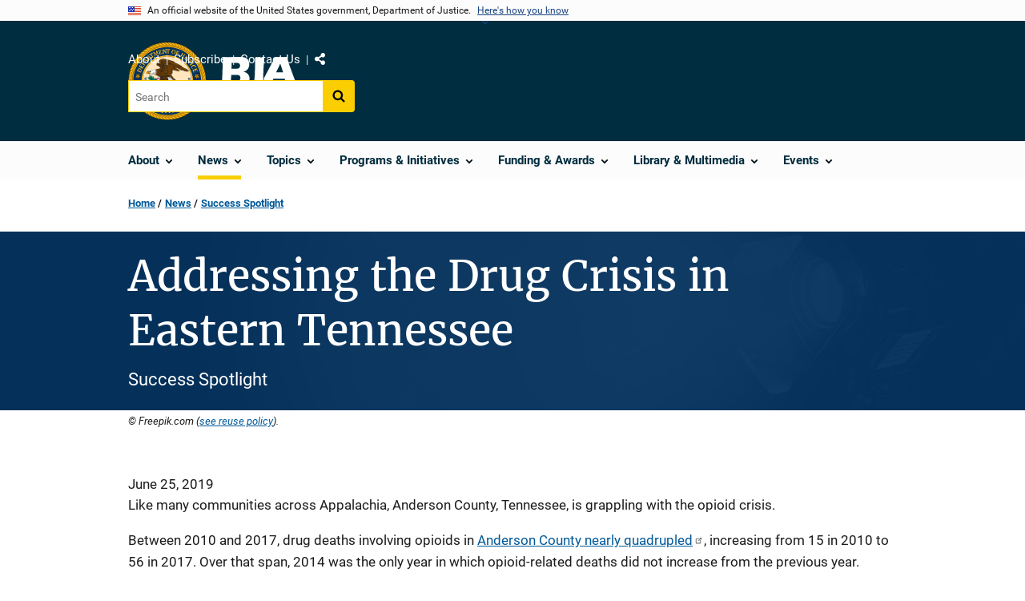

--- FILE ---
content_type: text/html; charset=UTF-8
request_url: https://bja.ojp.gov/news/success-spotlight/addressing-drug-crisis-eastern-tennessee
body_size: 13213
content:
<!DOCTYPE html>
<html lang="en" dir="ltr" prefix="og: https://ogp.me/ns#">
  <head>
    <meta charset="utf-8" />
<link rel="preload" href="/themes/custom/ojp/assets/fonts/roboto/Roboto-Regular.woff2" as="font" type="font/woff2" crossorigin="" />
<link rel="preload" href="/themes/custom/ojp/assets/fonts/roboto/Roboto-Bold.woff2" as="font" type="font/woff2" crossorigin="" />
<link rel="preload" href="/themes/custom/ojp/assets/fonts/roboto/Roboto-Italic.woff2" as="font" type="font/woff2" crossorigin="" />
<link rel="preload" href="/themes/custom/ojp/assets/fonts/roboto/Roboto-BlackItalic.woff2" as="font" type="font/woff2" crossorigin="" />
<link rel="preload" href="/themes/custom/ojp/assets/fonts/merriweather/Latin-Merriweather-Regular.woff2" as="font" type="font/woff2" crossorigin="" />
<link rel="preload" href="/themes/custom/ojp/assets/fonts/merriweather/Latin-Merriweather-Bold.woff2" as="font" type="font/woff2" crossorigin="" />
<noscript><style>form.antibot * :not(.antibot-message) { display: none !important; }</style>
</noscript><meta name="description" content="BJA-supported task force leads the fight against drug trafficking in Anderson County, Tennessee." />
<link rel="canonical" href="https://bja.ojp.gov/news/success-spotlight/addressing-drug-crisis-eastern-tennessee" />
<meta name="google" content="4PLVTsyCm3--uca8rMAYrsLAAEJtRBtpZWm-kh9pr0g" />
<meta property="og:site_name" content="Bureau of Justice Assistance" />
<meta property="og:url" content="https://bja.ojp.gov/news/success-spotlight/addressing-drug-crisis-eastern-tennessee" />
<meta property="og:title" content="Addressing the Drug Crisis in Eastern Tennessee | Bureau of Justice Assistance" />
<meta property="og:description" content="BJA-supported task force leads the fight against drug trafficking in Anderson County, Tennessee." />
<meta property="og:image" content="https://bja.ojp.gov/sites/g/files/xyckuh186/files/images/2019-11/feature_og.png" />
<meta name="twitter:card" content="summary_large_image" />
<meta name="twitter:description" content="BJA-supported task force leads the fight against drug trafficking in Anderson County, Tennessee." />
<meta name="twitter:title" content="Addressing the Drug Crisis in Eastern Tennessee | Bureau of Justice Assistance" />
<meta name="twitter:dnt" content="on" />
<meta name="twitter:url" content="https://bja.ojp.gov/news/success-spotlight/addressing-drug-crisis-eastern-tennessee" />
<meta name="twitter:image" content="https://bja.ojp.gov/sites/g/files/xyckuh186/files/images/2019-11/feature_tw.png" />
<meta name="google-site-verification" content="4PLVTsyCm3--uca8rMAYrsLAAEJtRBtpZWm-kh9pr0g" />
<meta name="Generator" content="Drupal 10 (https://www.drupal.org)" />
<meta name="MobileOptimized" content="width" />
<meta name="HandheldFriendly" content="true" />
<meta name="viewport" content="width=device-width, initial-scale=1.0" />
<link rel="icon" href="/themes/custom/ojp/assets/images/ojp/favicon.png" type="image/png" />
<link rel="alternate" hreflang="en" href="https://bja.ojp.gov/news/success-spotlight/addressing-drug-crisis-eastern-tennessee" />

    <title>Addressing the Drug Crisis in Eastern Tennessee | Bureau of Justice Assistance</title>
    <link rel="stylesheet" media="all" href="/sites/g/files/xyckuh186/files/css/css_kuT1yfES13A9N_mNF9IZP5DSrzSxT3UmchuBwDpuj7Q.css?delta=0&amp;language=en&amp;theme=ojp&amp;include=[base64]" />
<link rel="stylesheet" media="all" href="/sites/g/files/xyckuh186/files/css/css_KGXZoaaBnyYBZifiPSCMCqvud9DyTlcu_0vzjEmYNlg.css?delta=1&amp;language=en&amp;theme=ojp&amp;include=[base64]" />
<link rel="stylesheet" media="all" href="/sites/g/files/xyckuh186/files/css/css_LfynxeCZlW-DboCHfAIDOLEuFLx9-vU3dy8bgZAV5-Q.css?delta=2&amp;language=en&amp;theme=ojp&amp;include=[base64]" />
<link rel="stylesheet" media="print" href="/sites/g/files/xyckuh186/files/css/css_zxEGTDXeP9ngdNso24-Bomoquys4mkHkVPDlu-SLlg8.css?delta=3&amp;language=en&amp;theme=ojp&amp;include=[base64]" />
<link rel="stylesheet" media="all" href="/sites/g/files/xyckuh186/files/css/css_s4eEvlRa5dkdSacOR9TH0Fv8CCQRH8liVJRAE0GU-Pk.css?delta=4&amp;language=en&amp;theme=ojp&amp;include=[base64]" />

    
  </head>
  <body class="page-with-hero path-node page-node-type-page">
        <a href="#main-content" class="visually-hidden focusable skip-link">
      Skip to main content
    </a>
    <noscript><iframe src="https://www.googletagmanager.com/ns.html?id=GTM-T33PKX2"
                  height="0" width="0" style="display:none;visibility:hidden"></iframe></noscript>

      <div class="dialog-off-canvas-main-canvas" data-off-canvas-main-canvas>
      <section class="usa-banner" aria-label="Official government website">

    <div class="usa-accordion">
  <header class="usa-banner__header">
    <div class="usa-banner__inner">
      <div class="grid-col-auto">
        <img class="usa-banner__header-flag" src="/themes/custom/ojp/assets/images/us_flag_small.png" alt="U.S. flag">
      </div>
      <div class="grid-col-fill tablet:grid-col-auto">
        <p class="usa-banner__header-text">An official website of the United States government, Department of Justice.</p>
        <p class="usa-banner__header-action" aria-hidden="true">Here's how you know</p>
      </div>
      <button class="usa-accordion__button usa-banner__button"
              aria-expanded="false" aria-controls="gov-banner">
        <span class="usa-banner__button-text">Here's how you know</span>
      </button>
    </div>
  </header>
  <div class="usa-banner__content usa-accordion__content" id="gov-banner" hidden>
    <div class="grid-row grid-gap-lg">
      <div class="usa-banner__guidance tablet:grid-col-6">
        <img class="usa-banner__icon usa-media-block__img" src="/themes/custom/ojp/assets/images/icon-dot-gov.svg" role="img" alt="" aria-hidden="true">
        <div class="usa-media-block__body">
          <p>
            <strong>Official websites use .gov</strong>
            <br>
            A <strong>.gov</strong> website belongs to an official government organization in the United States.
          </p>
        </div>
      </div>
      <div class="usa-banner__guidance tablet:grid-col-6">
        <img class="usa-banner__icon usa-media-block__img" src="/themes/custom/ojp/assets/images/icon-https.svg" role="img" alt="" aria-hidden="true">
        <div class="usa-media-block__body">
          <p>
            <strong>Secure .gov websites use HTTPS</strong>
            <br>
            A <strong>lock</strong> (
            <span class="icon-lock"><svg xmlns="http://www.w3.org/2000/svg" width="52" height="64" viewBox="0 0 52 64" class="usa-banner__lock-image" role="img" aria-labelledby="banner-lock-title-default banner-lock-description-default" focusable="false"><title id="banner-lock-title-default">Lock</title><desc id="banner-lock-description-default">A locked padlock</desc><path fill="#000000" fill-rule="evenodd" d="M26 0c10.493 0 19 8.507 19 19v9h3a4 4 0 0 1 4 4v28a4 4 0 0 1-4 4H4a4 4 0 0 1-4-4V32a4 4 0 0 1 4-4h3v-9C7 8.507 15.507 0 26 0zm0 8c-5.979 0-10.843 4.77-10.996 10.712L15 19v9h22v-9c0-6.075-4.925-11-11-11z"/></svg></span>
            ) or <strong>https://</strong> means you’ve safely connected to the .gov website. Share sensitive information only on official, secure websites.          </p>
        </div>
      </div>
    </div>
  </div>
</div>


    
  </section>

  <header class="usa-header usa-header--extended" id="header">

    
      <div class="usa-navbar">
                <button class="usa-menu-btn usa-button">Menu</button>
                  <div class="region region-header">
    <div class="usa-logo" id="logo">
      <div class="ojp-seal">
      <a href="https://www.ojp.gov" accesskey="1" title="Office of Justice Programs" aria-label="Office of Justice Programs">
                <img src="/themes/custom/ojp/assets/images/ojp/OJP-seal.svg" alt="Office of Justice Programs seal" height="98" width="98" />
              </a>
    </div>
        <div class="ojp-office-logo">
      <a href="/" accesskey="2" title="Home" aria-label="Home">
        <img src="/sites/g/files/xyckuh186/files/2022-02/BJA_logo_all_white_2022.svg?v=1" alt="Home" />
      </a>
    </div>
  </div>

  </div>

      </div>

      <div class="usa-overlay"></div>
        <nav class="usa-nav" aria-label="site navigation">
          <div class="usa-nav__inner">

            <button class="usa-nav__close">
              <img src="/themes/custom/ojp/assets/images/close-white.svg" alt="close" />
            </button>

            
            
                                              <div class="region region-primary-menu">
    


  
  
          <ul class="usa-nav__primary usa-accordion" aria-label="primary navigation">
    
          <li class="usa-nav__primary-item" >

                  <button class="usa-accordion__button usa-nav__link" aria-expanded="false" aria-controls="extended-nav-section-1">
            <span>About</span>
          </button>
        
                    
  
          <ul id="extended-nav-section-1" class="usa-nav__submenu" hidden>

            <li class="usa-nav__submenu-item">
        <a href="/about">
          <span>About</span>
        </a>
      </li>
      
    
          <li class="usa-nav__submenu-item">

        
                  <a href="/contact-us" class="link">
            <span class="">Contact Us</span>
          </a>
        
      </li>
          <li class="usa-nav__submenu-item">

        
                  <a href="/about/staff" class="link">
            <span class="">Staff List</span>
          </a>
        
      </li>
        </ul>
  
        
      </li>
          <li class="usa-nav__primary-item" >

                  <button class="usa-accordion__button usa-nav__link usa-current" aria-expanded="false" aria-controls="extended-nav-section-2">
            <span>News</span>
          </button>
        
                    
  
          <ul id="extended-nav-section-2" class="usa-nav__submenu" hidden>

            <li class="usa-nav__submenu-item">
        <a href="/news">
          <span>News</span>
        </a>
      </li>
      
    
          <li class="usa-nav__submenu-item">

        
                  <a href="/news/announcements" class="link">
            <span class="">Announcements</span>
          </a>
        
      </li>
          <li class="usa-nav__submenu-item">

        
                  <a href="/news/blog" class="link">
            <span class="">Blog Posts</span>
          </a>
        
      </li>
          <li class="usa-nav__submenu-item">

        
                  <a href="/news/feature-stories" class="link">
            <span class="">Feature Stories</span>
          </a>
        
      </li>
          <li class="usa-nav__submenu-item">

        
                  <a href="/podcast" class="link">
            <span class="">Justice Today Podcast</span>
          </a>
        
      </li>
          <li class="usa-nav__submenu-item">

        
                  <a href="https://www.ojp.gov/news/for-media" class="link">
            <span class="">Media Inquiries</span>
          </a>
        
      </li>
          <li class="usa-nav__submenu-item">

        
                  <a href="/news/press-releases" class="link">
            <span class="">Press Releases</span>
          </a>
        
      </li>
          <li class="usa-nav__submenu-item">

        
                  <a href="/news/success-spotlight" class="link usa-current">
            <span class=" usa-current-border">Success Spotlight</span>
          </a>
        
      </li>
        </ul>
  
        
      </li>
          <li class="usa-nav__primary-item" >

                  <button class="usa-accordion__button usa-nav__link" aria-expanded="false" aria-controls="extended-nav-section-3">
            <span>Topics</span>
          </button>
        
                    
  
          <ul id="extended-nav-section-3" class="usa-nav__submenu" hidden>

            <li class="usa-nav__submenu-item">
        <a href="/topics">
          <span>Topics</span>
        </a>
      </li>
      
    
          <li class="usa-nav__submenu-item">

        
                  <a href="/topics/corrections" class="link">
            <span class="">Corrections &amp; Reentry</span>
          </a>
        
      </li>
          <li class="usa-nav__submenu-item">

        
                  <a href="/topics/courts" class="link">
            <span class="">Courts</span>
          </a>
        
      </li>
          <li class="usa-nav__submenu-item">

        
                  <a href="/topics/drugs-substance-use" class="link">
            <span class="">Drugs &amp; Substance Use</span>
          </a>
        
      </li>
          <li class="usa-nav__submenu-item">

        
                  <a href="/topics/forensic-sciences" class="link">
            <span class="">Forensic Sciences</span>
          </a>
        
      </li>
          <li class="usa-nav__submenu-item">

        
                  <a href="/topics/hate-crime" class="link">
            <span class="">Hate Crime</span>
          </a>
        
      </li>
          <li class="usa-nav__submenu-item">

        
                  <a href="/topics/law-enforcement" class="link">
            <span class="">Law Enforcement</span>
          </a>
        
      </li>
          <li class="usa-nav__submenu-item">

        
                  <a href="/topics/mental-health" class="link">
            <span class="">Mental Health</span>
          </a>
        
      </li>
          <li class="usa-nav__submenu-item">

        
                  <a href="/topics/tribal-justice" class="link">
            <span class="">Tribal Justice</span>
          </a>
        
      </li>
          <li class="usa-nav__submenu-item">

        
                  <a href="/topics/violent-crime" class="link">
            <span class="">Violent Crime</span>
          </a>
        
      </li>
        </ul>
  
        
      </li>
          <li class="usa-nav__primary-item" >

                  <button class="usa-accordion__button usa-nav__link" aria-expanded="false" aria-controls="extended-nav-section-4">
            <span>Programs &amp; Initiatives</span>
          </button>
        
                    
  
          <ul id="extended-nav-section-4" class="usa-nav__submenu" hidden>

            <li class="usa-nav__submenu-item">
        <a href="/programs-initiatives">
          <span>Programs &amp; Initiatives</span>
        </a>
      </li>
      
    
          <li class="usa-nav__submenu-item">

        
                  <a href="/program/list" class="link">
            <span class="">List of Programs</span>
          </a>
        
      </li>
          <li class="usa-nav__submenu-item">

        
                  <a href="/program/recognizing-bravery-sacrifice" class="link">
            <span class="">Recognizing Bravery &amp; Sacrifice</span>
          </a>
        
      </li>
          <li class="usa-nav__submenu-item">

        
                  <a href="/toolkits" class="link">
            <span class="">Toolkits</span>
          </a>
        
      </li>
          <li class="usa-nav__submenu-item">

        
                  <a href="/training-technical-assistance" class="link">
            <span class="">Training &amp; Technical Assistance</span>
          </a>
        
      </li>
          <li class="usa-nav__submenu-item">

        
                  <a href="/program/it" class="link">
            <span class="">Justice Information Sharing</span>
          </a>
        
      </li>
          <li class="usa-nav__submenu-item">

        
                  <a href="/program/psob" class="link">
            <span class="">Public Safety Officers&#039; Benefits Program</span>
          </a>
        
      </li>
        </ul>
  
        
      </li>
          <li class="usa-nav__primary-item" >

                  <button class="usa-accordion__button usa-nav__link" aria-expanded="false" aria-controls="extended-nav-section-5">
            <span>Funding &amp; Awards</span>
          </button>
        
                    
  
          <ul id="extended-nav-section-5" class="usa-nav__submenu" hidden>

            <li class="usa-nav__submenu-item">
        <a href="/funding">
          <span>Funding &amp; Awards</span>
        </a>
      </li>
      
    
          <li class="usa-nav__submenu-item">

        
                  <a href="/funding/current" class="link">
            <span class="">Available Funding</span>
          </a>
        
      </li>
          <li class="usa-nav__submenu-item">

        
                  <a href="/funding/expired" class="link">
            <span class="">Past Funding</span>
          </a>
        
      </li>
          <li class="usa-nav__submenu-item">

        
                  <a href="/funding/peer-review" class="link">
            <span class="">Peer Review</span>
          </a>
        
      </li>
          <li class="usa-nav__submenu-item">

        
                  <a href="/funding/performance-measures/overview" class="link">
            <span class="">Performance Measures</span>
          </a>
        
      </li>
          <li class="usa-nav__submenu-item">

        
                  <a href="/funding/nepa-guidance" class="link">
            <span class="">NEPA Guidance</span>
          </a>
        
      </li>
          <li class="usa-nav__submenu-item">

        
                  <a href="/funding/real-property" class="link">
            <span class="">Real Property Reporting</span>
          </a>
        
      </li>
          <li class="usa-nav__submenu-item">

        
                  <a href="/funding/uas" class="link">
            <span class="">Unmanned Aircraft Systems</span>
          </a>
        
      </li>
        </ul>
  
        
      </li>
          <li class="usa-nav__primary-item" >

                  <button class="usa-accordion__button usa-nav__link" aria-expanded="false" aria-controls="extended-nav-section-6">
            <span>Library &amp; Multimedia</span>
          </button>
        
                    
  
          <ul id="extended-nav-section-6" class="usa-nav__submenu" hidden>

            <li class="usa-nav__submenu-item">
        <a href="/library">
          <span>Library &amp; Multimedia</span>
        </a>
      </li>
      
    
          <li class="usa-nav__submenu-item">

        
                  <a href="/library/publications/list" class="link">
            <span class="">Publications</span>
          </a>
        
      </li>
          <li class="usa-nav__submenu-item">

        
                  <a href="/library/multimedia/list" class="link">
            <span class="">Multimedia</span>
          </a>
        
      </li>
          <li class="usa-nav__submenu-item">

        
                  <a href="/library/communications-guidance" class="link">
            <span class="">Communications Guidance</span>
          </a>
        
      </li>
        </ul>
  
        
      </li>
          <li class="usa-nav__primary-item" >

                  <button class="usa-accordion__button usa-nav__link" aria-expanded="false" aria-controls="extended-nav-section-7">
            <span>Events</span>
          </button>
        
                    
  
          <ul id="extended-nav-section-7" class="usa-nav__submenu" hidden>

            <li class="usa-nav__submenu-item">
        <a href="/events">
          <span>Events</span>
        </a>
      </li>
      
    
          <li class="usa-nav__submenu-item">

        
                  <a href="/events/upcoming" class="link">
            <span class="">Upcoming Events</span>
          </a>
        
      </li>
          <li class="usa-nav__submenu-item">

        
                  <a href="/events/on-demand" class="link">
            <span class="">On-Demand Events</span>
          </a>
        
      </li>
          <li class="usa-nav__submenu-item">

        
                  <a href="/events/funding-webinars" class="link">
            <span class="">Funding Webinars</span>
          </a>
        
      </li>
        </ul>
  
        
      </li>
        </ul>
  



  </div>

                            
                              <div class="default">
                    <div class="region region-secondary-menu">
    <div class="usa-nav__secondary">
      <ul class="usa-nav__secondary-links">

          <li class="usa-nav__secondary-item">
        <a href="/about">
          About
        </a>
      </li>
          <li class="usa-nav__secondary-item">
        <a href="/subscribe">
          Subscribe
        </a>
      </li>
          <li class="usa-nav__secondary-item">
        <a href="/contact-us">
          Contact Us
        </a>
      </li>
                  <li class="usa-nav__secondary-item">
        <div class="doj-sharing">
  <button id="doj-sharing-toggle" class="doj-sharing__toggle" tabindex="0" title="Choose a social sharing platform" aria-haspopup="true" aria-controls="doj-sharing-links" aria-expanded="false">Share</button>
<ul id="doj-sharing-links" class="doj-sharing__list" tabindex="0" aria-label="Choose a social sharing platform"><li><a href="https://www.facebook.com/sharer/sharer.php?u=https%3A//bja.ojp.gov/news/success-spotlight/addressing-drug-crisis-eastern-tennessee" title="Share on Facebook" data-event-label="Share on Facebook" target="_blank">Facebook</a></li><li><a href="https://twitter.com/intent/tweet?url=https%3A//bja.ojp.gov/news/success-spotlight/addressing-drug-crisis-eastern-tennessee&amp;text=Addressing%20the%20Drug%20Crisis%20in%20Eastern%20Tennessee" title="Share on X" data-event-label="Share on X" target="_blank">X</a></li><li><a href="https://www.linkedin.com/shareArticle?mini=true&amp;url=https%3A//bja.ojp.gov/news/success-spotlight/addressing-drug-crisis-eastern-tennessee&amp;title=Addressing%20the%20Drug%20Crisis%20in%20Eastern%20Tennessee" title="Share on LinkedIn" data-event-label="Share on LinkedIn" target="_blank">LinkedIn</a></li><li><a href="https://reddit.com/submit?url=https%3A//bja.ojp.gov/news/success-spotlight/addressing-drug-crisis-eastern-tennessee&amp;title=Addressing%20the%20Drug%20Crisis%20in%20Eastern%20Tennessee" title="Share on Reddit" data-event-label="Share on Reddit" target="_blank">Reddit</a></li><li><a href="https://pinterest.com/pin/create/button?url=https%3A//bja.ojp.gov/news/success-spotlight/addressing-drug-crisis-eastern-tennessee&amp;media=https%3A//bja.ojp.gov/sites/g/files/xyckuh186/files/images/2019-11/feature_og.png&amp;description=Addressing%20the%20Drug%20Crisis%20in%20Eastern%20Tennessee" title="Share on Pinterest" data-event-label="Share on Pinterest" target="_blank">Pinterest</a></li><li><a href="/cdn-cgi/l/email-protection#[base64]" title="Share on Email" data-event-label="Share on Email">Email</a></li></ul>
</div>
      </li>
        </ul>
  
</div>

<div id="block-ojp-searchblock" data-block-plugin-id="ojp_search_block" class="block block-ojp-search block-ojp-search-block">
  
    
      
<div class="usa-search usa-search--small">
  <div role="search">
    
<div data-gname="ojp-search" data-queryParameterName="keys" class="gcse-searchbox-only" data-resultsUrl="/search/results">
  
</div>

  </div>
</div>
  </div>

  </div>

                </div>
              
            
          </div>
        </nav>

      
  </header>

  <div class="grid-container">
    <div class="grid-col-fill">
        <div class="region region-breadcrumb">
    <div id="block-ojp-breadcrumbs" data-block-plugin-id="system_breadcrumb_block" class="block block-system block-system-breadcrumb-block">
  
    
       <nav id="system-breadcrumb" aria-label="breadcrumb">
        <ol class="add-list-reset uswds-breadcrumbs uswds-horizontal-list">
                            <li>
                                            <a href="/">Home</a>
                                    </li>
                            <li>
                                            <a href="/news">News</a>
                                    </li>
                            <li>
                                            <a href="/news/success-spotlight">Success Spotlight</a>
                                    </li>
                    </ol>
    </nav>

  </div>

  </div>

    </div>
  </div>

  <section class="clearfix" aria-label="hero">
      <div class="region region-hero">
    <div class="hero hero--background_short hero--primary">
  <div class="hero-container">
        <div class="hero__background_short-container  clearfix">
            <div class="hero__text-container ">
                
        <h1 class="hero__title">Addressing the Drug Crisis in Eastern Tennessee</h1>
        

                          <div class="hero__subtitle">Success Spotlight</div>
        
                                          </div>

                </div>
  </div>

        <div class="hero__background-image" style="background: url(/sites/g/files/xyckuh186/files/styles/hero_background/public/images/2023-10/hero_success-spotlight.png?itok=F8MLwD9n)  no-repeat center center; background-size: cover;">
      <div class="hero__background-image__overlay "></div>
    </div>
  </div>

  <div class="hero__image-credit grid-container">© Freepik.com (<a href="/reuse-policy">see reuse policy</a>).</div>

  </div>

  </section>

<div class="usa-section uswds-middle-section " aria-label="primary content">
  <div class="grid-container ">
    <div class="grid-col-fill">
        <div class="region region-highlighted">
    <div data-drupal-messages-fallback class="hidden"></div>

  </div>


      
    </div>
  </div>

  
  
  <main class="uswds-main-content-wrapper grid-container ">
    <a id="main-content" tabindex="-1"></a>
    <div class = "grid-row grid-gap-2">

      <div class="region-content tablet:grid-col-12">
          <div class="region region-content">
    <div id="block-ojp-content" data-block-plugin-id="system_main_block" class="block block-system block-system-main-block">
  
    
      

<article>

  
    

  
  <div>

    
      
  <div class="layout layout--twocol-section layout--twocol-section--75-25 layout--node-page">
                    <div  class="layout__region layout__region--first">
        <div data-block-plugin-id="extra_field_block:node:page:field_content_archival_notice" class="block--field-content-archival-notice block block-layout-builder block-extra-field-blocknodepagefield-content-archival-notice">
  
    
      
  </div>
<div data-block-plugin-id="field_block:node:page:field_date_published" class="block--field-date-published block block-layout-builder block-field-blocknodepagefield-date-published">
  
    
      
            <div class="field field--name-field-date-published field--type-datetime field--label-hidden field__item"><time datetime="2019-06-25T12:00:00Z" class="datetime">June 25, 2019</time>
</div>
      
  </div>

      </div>
    
      
      </div>

  <div class="layout--node-page layout layout--onecol">
    <div  class="layout__region layout__region--content">
      <div data-block-plugin-id="field_block:node:page:body" class="block--body block block-layout-builder block-field-blocknodepagebody">
  
    
      
            <div class="use-float-friendly-lists clearfix text-formatted field field--name-body field--type-text-with-summary field--label-hidden field__item"><p>Like many communities across Appalachia, Anderson County, Tennessee, is grappling with the opioid crisis.</p><p>Between 2010 and 2017, drug deaths involving opioids in <a href="https://knoxcounty.org/rfc/pdfs/KCRFC_DRD_Report_2017.pdf" target="_blank" title="PDF: Knox County Regional Forensic Center Drug Related Death Report for Knox and Anderson Counties">Anderson County nearly quadrupled</a>, increasing from 15 in 2010 to 56 in 2017. Over that span, 2014 was the only year in which opioid-related deaths did not increase from the previous year.</p><p>For Dave Clark, the Anderson County District Attorney General, impacts of the drug problem are felt in many ways.</p>  
<div class="ojp-image align-right embedded-entity " id="ojp-media-4391">
            <img alt="Image of what the task force seized in February 2019" title="2019 Task Force" src="/sites/g/files/xyckuh186/files/styles/large/public/images/2019-10/2019taskforce.png?itok=P7jaTkTG">
  
  </div>
<p>The county jail, for example, held two prisoners on Christmas Eve in 1982. In the ensuing 37 years, Anderson County's population remained relatively flat – increasing by only 8,000 residents, or 12 percent – but the jail population hasn't followed suit. Today, the jail holds upwards of 530 inmates, many of whom are serving sentences for drug-related crimes, according to Clark.</p><p>"We are in a convergence point with methamphetamine and opioids in East Tennessee. We seem to have both in abundance," he said.</p><p>To combat the drug issues affecting Anderson County, Clark joined local law enforcement officials to secure funding from the <a href="https://www.bja.gov/default.aspx" target="_blank" title="Bureau of Justice Assistance - Home">Bureau of Justice Assistance (BJA)</a> to launch the 7th Judicial District Crime Task Force. Launched in 2010 through BJA's <a href="https://www.bja.gov/jag/" target="_blank" title="Edward Byrne Memorial Justice Assistance Grant (JAG) Program | BJA">Edward Byrne Memorial Justice Assistance Grant (JAG) Program</a>, the task force brings together narcotics officers from around the county to provide a level of expertise and dedicated resources that individual law enforcement agencies would be incapable of maintaining on their own.</p><p>"They're not just responding to a 911 call, they're trying to stop 911 calls, trying to stop crime,” Clark said.</p><h4>Combatting Drug Trafficking</h4><p>Agents on the task force address narcotics and violent crime throughout the 7th District, frequently working with state, federal, and neighboring law enforcement agencies. There are currently five full-time narcotics officers from local departments assigned to the task force, according to Task Force Director Simon Byrne.</p>    
<div class="ojp-image embedded-entity align-right " id="ojp-media-4441">
          <figure role="group" aria-labelledby="fig8">
              <img alt="Photo Courtesy 7th Judicial District Crime Task Force" title="Task Force" src="/sites/g/files/xyckuh186/files/styles/large/public/images/2019-10/taskforce.jpg?itok=0bPEdsmd">
  
      <figcaption class="ojp-image__caption" id="fig8">
                  <div class="ojp-image__caption--text">From left to right: District Attorney General Dave Clark, Task Force Director Simon Byrne, and Sheriff Russell Barker. Photo Courtesy 7th Judicial District Crime Task Force </div>
                      </figcaption>
    </figure>
  </div>

<p>Throughout 2018, members of the task force worked with FBI agents to conduct a nearly year-long investigation of two overlapping methamphetamine trafficking organizations. During the investigation, more than one kilogram of meth was seized, as well as multiple firearms, some of which were stolen. Investigators identified and federally prosecuted 29 co-conspirators in the Eastern District of Tennessee and Northwest Georgia.</p><p>According to Assistant U.S. Attorney Caryn Hebets, more than half of the 29 individuals charged in the case have already pleaded guilty as of March 2019. Sentencing for these individuals will begin in June, with a trial for the rest scheduled in August.</p><p>"I don't think we'd be nearly as effective targeting drug trafficking without the help of task forces like the 7th [District]," she said. "They provide a lot of intelligence and a lot of assistance when a federal agency comes in and wants to help out."</p>  
<div class="ojp-image align-left embedded-entity " id="ojp-media-4446">
            <img alt="Between 2010 and 2017 drug deaths involving opioids in Anderson County nearly quadrupled" title="Between 2010 and 2017 drug deaths involving opioids in Anderson County nearly quadrupled" src="/sites/g/files/xyckuh186/files/styles/large/public/images/2019-10/drugdeaths-opioids.png?itok=1QHllB17">
  
  </div>
<p>In February 2019, the task force served another search warrant that resulted in the seizure of more than a pound of methamphetamine, 21 grams of heroin, and hundreds of prescription pills. The approximate street value of the narcotics was $53,000.</p><p>Byrne described the heroin seizure as "absolutely massive," considering there is about one death per week from heroin overdoses in the area. Generally, the task force will come across heroin amounts in the range of two to three grams, he said.</p><p>"To lay across the table an ounce like that, especially a drug that's been killing people left and right in my community, it's pretty significant for us," Byrne said.</p><h4>Drugs in Anderson County</h4><p>According to Byrne, the drug problem in Anderson County mirrors those facing hundreds of communities across the country.</p><p>Specifically, agents have seen a distinct change in methamphetamine trafficking over the years. Five years ago, task force agents would find meth labs scattered throughout the county, but that's a rare occurrence in 2019. The labs found today are old and abandoned. Instead, the narcotics now sold in Anderson County have been brought in from cartels across the Mexican border since they're cheaper and much more potent than what is made locally.</p><p>Byrne started as an agent on the task force in September 2015 and was promoted to director in September 2018 after the previous director, Russell Barker, was elected Sheriff of Anderson County.</p><p>As Sheriff, Barker now serves on the task force's board of directors, which also includes Clark and local police chiefs in the community. As one of the original agents on the task force, Barker said the task force quickly proved its value in the fight against drugs.</p><p>"We learned rather quickly that everybody brought intelligence to the table that otherwise wasn't being shared because we weren't working very closely with the other narcotics units; we were all individual units," he said. "That, in and of itself, was huge."</p><p>Through the task force, agents have also been able to identify drug trends throughout the county. For example, crack cocaine was something primarily found in municipalities, Barker said, while pain pills and marijuana were found in both rural and urban areas.</p><p>Barker, who has spent the entirety of his nearly 20-year career in law enforcement in Anderson County, estimates that 90-95 percent of all crimes committed in the county are drug-related, including burglaries, thefts, and other offenses.</p><p>"It is what drives our crime in Anderson County," he said.</p><h4>The Impact of BJA Support</h4><p>While there are 31 task forces in Tennessee that investigate crimes involving narcotics, the 7th Judicial District Crime Task Force is one of just a few that categorizes itself as a drug and violent crime task force. A unique asset for the task force is its crime scene truck, which contains tools that most major metropolitan police departments have, but small or rural communities may lack.</p><p>"We don't need this every day, but when we do, we need it badly and in the past, it's just been unavailable," Clark said.</p><p>The truck is actually an old plumber's truck that was acquired from a government entity in Texas. It's been outfitted with technology that aids in pulling fingerprints, collecting gunshot residue or cell phone data, and other investigative needs.</p><p>"It really is an absolute mobile command center for any crime scene," Byrne said. "We're sure to keep it open for any agency that comes into our area that needs to use it."</p><p>Task forces have operated in Tennessee for decades, but Anderson County had been without one until the BJA-supported effort to form one started in 2008. The task force annually receives $51,000 from JAG, with the rest of its operations supplemented through civil seizures.</p><p>"Without it [JAG funding], we don't have a task force," Barker said. "Particularly in the beginning, it wouldn't have taken off and it wouldn't be standing today."</p><p>Since its founding, the 7th Judicial District Crime Task Force has become an integral part of combatting the opioid crisis and investigating violent crimes throughout Anderson County.</p><p>"It's been a huge difference maker," Clark said of BJA support. "These dollars have a gigantic impact."</p><p><em>Are you a recipient of BJA funding? If so, </em><a href="/submit-success-story" data-entity-type="node" data-entity-uuid="46af11ee-53d6-4b88-a476-444603acd070" data-entity-substitution="canonical" title="Submit a Success Story"><em>let us know</em></a><em> how the funds have impacted your community and efforts.</em></p></div>
      
  </div>
  
<div data-block-plugin-id="modification_notes" class="block block-ojp-core block-modification-notes modification-notes">
  <div class="modification-notes__divider"></div>
  
  
    <div class="modification-notes__note_date modification-notes__note_created">Date Published: June 25, 2019</div>
</div>

    </div>
  </div>

  </div>

</article>

  </div>

  </div>

      </div>

      

      
    </div>
  </main>
</div>

<footer class="usa-footer usa-footer--big">
  <div class="grid-container usa-footer-return-to-top">
    <a id="return-to-top" class="hide" href="#">Top</a>
  </div>

      <div class="usa-footer__primary-section">
      <div class="grid-container footer__wrapper">
        <div class="usa-footer-primary__top padding-bottom-5">
                      <h3 class="usa-footer__agency-heading tablet:display-inline-block">Bureau of Justice Assistance</h3>
                  </div>

        
        
                        <nav class="usa-footer-nav mobile-lg:grid-col-12" aria-label="footer navigation">

                        <div class="region region-footer-menu">
    

    
                <div class="grid-row grid-gap">
        
                  
    
                  <div class="mobile-lg:grid-col-6 desktop:grid-col-3">
        <section aria-labelledby="section-about" class="usa-footer__primary-content usa-footer__primary-content--collapsible display-block">
          <h4 id="section-about" class="usa-footer__primary-link">About</h4>
                    <ul class="add-list-reset usa-list--unstyled">
                
        
                  
    
                  <li class="usa-footer__secondary-link">
        <a href="/about">About BJA</a>
      </li>
      
    
                  <li class="usa-footer__secondary-link">
        <a href="/contact-us">Contact</a>
      </li>
      
    
                  <li class="usa-footer__secondary-link">
        <a href="/about/staff">Staff Listing</a>
      </li>
      
    
                  <li class="usa-footer__secondary-link">
        <a href="/subscribe">Subscribe</a>
      </li>
      
    
        
  
          </ul>
                  </section>
      </div>
      
    
                  <div class="mobile-lg:grid-col-6 desktop:grid-col-3">
        <section aria-labelledby="section-funding-awards" class="usa-footer__primary-content usa-footer__primary-content--collapsible display-block">
          <h4 id="section-funding-awards" class="usa-footer__primary-link">Funding &amp; Awards</h4>
                    <ul class="add-list-reset usa-list--unstyled">
                
        
                  
    
                  <li class="usa-footer__secondary-link">
        <a href="/funding/current">Available Funding</a>
      </li>
      
    
                  <li class="usa-footer__secondary-link">
        <a href="/funding/expired">Past Funding</a>
      </li>
      
    
                  <li class="usa-footer__secondary-link">
        <a href="/funding/performance-measures/overview">Performance Measures</a>
      </li>
      
    
        
  
          </ul>
                  </section>
      </div>
      
    
                  <div class="mobile-lg:grid-col-6 desktop:grid-col-3">
        <section aria-labelledby="section-programs-initiatives" class="usa-footer__primary-content usa-footer__primary-content--collapsible display-block">
          <h4 id="section-programs-initiatives" class="usa-footer__primary-link">Programs &amp; Initiatives</h4>
                    <ul class="add-list-reset usa-list--unstyled">
                
        
                  
    
                  <li class="usa-footer__secondary-link">
        <a href="/program/list">BJA Programs</a>
      </li>
      
    
                  <li class="usa-footer__secondary-link">
        <a href="/program/recognizing-bravery-sacrifice">Recognizing Bravery &amp; Sacrifice</a>
      </li>
      
    
                  <li class="usa-footer__secondary-link">
        <a href="/toolkits">Toolkits</a>
      </li>
      
    
                  <li class="usa-footer__secondary-link">
        <a href="/training-technical-assistance">Training &amp; Technical Assistance</a>
      </li>
      
    
        
  
          </ul>
                  </section>
      </div>
      
    
                  <div class="mobile-lg:grid-col-6 desktop:grid-col-3">
        <section aria-labelledby="section-events-resources" class="usa-footer__primary-content usa-footer__primary-content--collapsible display-block">
          <h4 id="section-events-resources" class="usa-footer__primary-link">Events &amp; Resources</h4>
                    <ul class="add-list-reset usa-list--unstyled">
                
        
                  
    
                  <li class="usa-footer__secondary-link">
        <a href="/news/announcements">Announcements</a>
      </li>
      
    
                  <li class="usa-footer__secondary-link">
        <a href="/events/funding-webinars">Funding Webinars</a>
      </li>
      
    
                  <li class="usa-footer__secondary-link">
        <a href="/library">Publications &amp; Multimedia</a>
      </li>
      
    
                  <li class="usa-footer__secondary-link">
        <a href="/topics">Topics</a>
      </li>
      
    
                  <li class="usa-footer__secondary-link">
        <a href="https://www.ojp.gov/program/civil-rights-office/filing-civil-rights-complaint">File a Civil Rights Complaint</a>
      </li>
      
    
        
  
          </ul>
                  </section>
      </div>
      
    
                </div>
        
  



  </div>

          
        </nav>

        <div class="footer__social">
                      <a class="usa-link-facebook margin-right-2" href="https://www.facebook.com/DOJBJA">
              <span class="usa-sr-only">Facebook</span><span class="f">&nbsp;</span>
            </a>
          
                      <a class="usa-link-twitter margin-right-2" href="https://twitter.com/DOJBJA">
              <span class="usa-sr-only">X</span><span class="t">&nbsp;</span>
            </a>
          
                      <a class="usa-link-youtube" href="https://www.youtube.com/dojbja">
              <span class="usa-sr-only">YouTube</span>
              <span class="yt"> </span>
            </a>
          
                  </div>

      </div>
    </div>
  

      <div class="usa-footer__secondary-section">

              <div class="grid-container">
          <div class="grid-row usa-footer__logos-container ">
                                              <div class="usa-footer-logo usa-width-one-half  desktop:grid-col-6 desktop:border-right border-base-dark">

                            <a href="https://www.ojp.gov">
                                                <img class="" src="/themes/custom/ojp/../ojp/assets/images/ojp/ojp-full.svg" alt="U.S. Department of Justice, Office of Justice Programs Logo">
                                            </a>
                          </div>
          
                                            <div class="desktop:grid-col-6">
              <div class="usa-footer__partner-logos 1">
                <div class="grid-row">
                  <div class="grid-col-4 flex-align-center usa-footer__partner-logo margin-bottom-3">
                    <a href="https://bja.ojp.gov" aria-label="Bureau of Justice Administration">
                      <img src="/themes/custom/ojp/assets/images/ojp/bja.svg" alt="Bureau of Justice Administration Logo" />
                    </a>
                  </div>
                  <div class="grid-col-4 flex-align-center usa-footer__partner-logo margin-bottom-3">
                    <a href="https://bjs.ojp.gov" aria-label="Bureau of Justice Statistics">
                      <img src="/themes/custom/ojp/assets/images/ojp/bjs.svg" alt="Bureau of Justice Statistics Logo" />
                    </a>
                  </div>
                  <div class="grid-col-4 flex-align-center usa-footer__partner-logo margin-bottom-3">
                    <a href=" https://nij.ojp.gov" aria-label="National Institute of Justice">
                      <img src="/themes/custom/ojp/assets/images/ojp/nij.svg" alt="National Institute of Justice Logo" />
                    </a>
                  </div>
                  <div class="grid-col-4 flex-align-center usa-footer__partner-logo">
                    <a href="https://ojjdp.ojp.gov" aria-label="Office of Juvenile Justice and Delinquency Prevention">
                      <img src="/themes/custom/ojp/assets/images/ojp/ojjdp.svg" alt="Office of Juvenile Justice and Delinquency Prevention Logo" />
                    </a>
                  </div>
                  <div class="grid-col-4 flex-align-center usa-footer__partner-logo">
                    <a href="https://ovc.ojp.gov" aria-label="Office for Victims of Crime">
                      <img src="/themes/custom/ojp/assets/images/ojp/ovc.svg" alt="Office for Victims of Crime Logo" />
                    </a>
                  </div>
                  <div class="grid-col-4 flex-align-center usa-footer__partner-logo">
                    <a href="https://smart.ojp.gov" aria-label="Office of Sex Offender Sentencing, Monitoring, Apprehending, Registering, and Tracking">
                      <img src="/themes/custom/ojp/assets/images/ojp/smart.svg" alt="Office of Sex Offender Sentencing, Monitoring, Apprehending, Registering, and Tracking Logo" />
                    </a>
                  </div>
                </div>
              </div>
            </div>

                    </div>

                      <div class="usa-footer-contact-links usa-width-one-half">

              <address>

                                  <p class="usa-footer-contact-heading">999 N. Capitol St., NE, Washington, DC  20531</p>
                
                
                
              </address>
            </div>
          
        </div>
      
              <div class="wide-nav">
          <nav aria-labelledby="block-bja-secondaryfooterlinkmenu-menu" id="block-bja-secondaryfooterlinkmenu" class="navigation menu--secondary-footer-link-menu">
            <h2 class="visually-hidden" id="block-bja-secondaryfooterlinkmenu-menu">Secondary Footer link menu</h2>
            <ul class="menu">
              <li class="menu-item">
                <a href="https://www.justice.gov/accessibility/accessibility-statement">Accessibility</a>
              </li>
              <li class="menu-item">
                <a href="https://www.justice.gov/open/plain-writing-act">Plain Language</a>
              </li>
              <li class="menu-item">
                <a href="https://www.justice.gov/doj/privacy-policy">Privacy Policy</a>
              </li>
              <li class="menu-item">
                <a href="https://www.justice.gov/legalpolicies">Legal Policies and Disclaimer</a>
              </li>
              <li class="menu-item">
                <a href="https://www.justice.gov/jmd/eeo-program-status-report">No FEAR Act</a>
              </li>
              <li class="menu-item">
                <a href="https://www.ojp.gov/program/freedom-information-act/foia-overview">Freedom of Information Act</a>
              </li>
              <li class="menu-item">
                <a href="https://www.usa.gov/">USA.gov</a>
              </li>
              <li class="menu-item">
                <a href="https://www.justice.gov/">Justice.gov</a>
              </li>
            </ul>
          </nav>
        </div>
                </div>
  
</footer>

  </div>

    
    <script data-cfasync="false" src="/cdn-cgi/scripts/5c5dd728/cloudflare-static/email-decode.min.js"></script><script type="application/json" data-drupal-selector="drupal-settings-json">{"path":{"baseUrl":"\/","pathPrefix":"","currentPath":"node\/192221","currentPathIsAdmin":false,"isFront":false,"currentLanguage":"en"},"pluralDelimiter":"\u0003","suppressDeprecationErrors":true,"gtag":{"tagId":"","otherIds":[],"events":[],"additionalConfigInfo":[]},"ajaxPageState":{"libraries":"[base64]","theme":"ojp","theme_token":null},"ajaxTrustedUrl":[],"gtm":{"tagId":null,"settings":{"GTM-T33PKX2":{"data_layer":"dataLayer","include_environment":false}},"tagIds":["GTM-T33PKX2"]},"anchorjs":{"selector":".block--body.block-layout-builder h2:not(.usa-accordion__heading), .block--body.block-layout-builder h3, .block--body.block-layout-builder h4, .block--body.block-layout-builder h5, .block-inline-blocktext.block-layout-builder h3, .block-inline-blocktext.block-layout-builder h4, .block-inline-blocktext.block-layout-builder h5, .block-ojp-taxonomy h3, .block-ojp-core h3, .block--field-faq-sections h3, .block-crimesolutions-content-block h3, .block-ojp-core h3, .view-program-practices-listing-alpha h2, .page-node-type-microsite-subpage .block-page-title-block h1, .block-views-blockvideos-multimedia-block h2, .block-inline-blocktext.block-layout-builder h2:not(.usa-accordion__heading), .block-crimesolutions-content-block h3"},"bu":{"_core":{"default_config_hash":"hHRgRa8uaUJPBEvzD2uaerY4Z9xdbV4glRDRNp8euEE"},"notify_ie":12,"notify_firefox":56,"notify_opera":49,"notify_safari":10,"notify_chrome":62,"insecure":false,"unsupported":false,"mobile":false,"visibility_type":"hide","visibility_pages":"admin\/*","source":"\/\/browser-update.org\/update.min.js","show_source":"","position":"top","text_override":"{brow_name} is no longer supported. Some features of this site may not display correctly.","reminder":null,"reminder_closed":null,"new_window":false,"url":"","no_close":false,"test_mode":false},"ojp_search":{"search_no_query_text":"Your search yielded no results."},"ajax":[],"user":{"uid":0,"permissionsHash":"cdc66c880ef187322b7c4145b9f1a209853a3219f01d049df340385dfa062dd5"}}</script>
<script src="/sites/g/files/xyckuh186/files/js/js_PI1NjgD7Eh-GEAu5dGu844dF40AuqY4OzrLH75XIUxs.js?scope=footer&amp;delta=0&amp;language=en&amp;theme=ojp&amp;include=[base64]"></script>
<script src="/libraries/anchor-js/anchor.min.js?v=4.3.0" defer></script>
<script src="/libraries/clipboard/dist/clipboard.min.js?v=2.0.6" defer></script>
<script src="/modules/custom/anchorjs/js/anchorjs.custom.js?v=0.1.0" defer></script>
<script src="/sites/g/files/xyckuh186/files/js/js_MDrcoE0NRDnHvssqeZzn0X1om5TXtbE2p5z6LENvcvk.js?scope=footer&amp;delta=4&amp;language=en&amp;theme=ojp&amp;include=[base64]"></script>
<script src="/modules/custom/ckeditor5_embedded_content/js/aftermarket/uswds_accordion.js?t3hyf3"></script>
<script src="/sites/g/files/xyckuh186/files/js/js_bCYTci8oNamnhWSzfFRR_Wd5PA67fMu9rbDDMQADrHo.js?scope=footer&amp;delta=6&amp;language=en&amp;theme=ojp&amp;include=[base64]"></script>
<script src="/extlink/settings.js"></script>
<script src="/sites/g/files/xyckuh186/files/js/js_el5Lt_lqeMoloKxEk9LdsQZ3ESmi0uCPZn6FL7L77C4.js?scope=footer&amp;delta=8&amp;language=en&amp;theme=ojp&amp;include=[base64]"></script>
<script src="/modules/contrib/google_tag/js/gtag.js?t3hyf3"></script>
<script src="/sites/g/files/xyckuh186/files/js/js_7pZ4g_PJhliAb37CAU0SC7cDxwUJx_OMOD_AUc9_mBE.js?scope=footer&amp;delta=10&amp;language=en&amp;theme=ojp&amp;include=[base64]"></script>
<script src="/modules/contrib/google_tag/js/gtm.js?t3hyf3"></script>
<script src="/sites/g/files/xyckuh186/files/js/js_h1HMsTqSQTnPYioHvXjTMeQUaaDgyFzFAI93sTk63UA.js?scope=footer&amp;delta=12&amp;language=en&amp;theme=ojp&amp;include=[base64]"></script>
<script src="/libraries/datatables.net/js/jquery.dataTables.js?v=1.x" defer></script>
<script src="/libraries/datatables.net-responsive/js/dataTables.responsive.min.js?v=1.x" defer></script>
<script src="/modules/custom/ojp_datatables/js/ojp_datatables.js?v=1.x" defer></script>
<script src="/sites/g/files/xyckuh186/files/js/js_kzd_nVXfQxgYy8GbrjHBsoXQ1ZOu-pp77SQu7OBWE5E.js?scope=footer&amp;delta=16&amp;language=en&amp;theme=ojp&amp;include=[base64]"></script>
<script src="https://cse.google.com/cse.js?cx=015849196504226064512:zzzhcfq9wdt"></script>
<script src="/sites/g/files/xyckuh186/files/js/js_E2CLABc1u8PcWUUjuDRyEdDvwsDE8YVCTT_xchMRP2A.js?scope=footer&amp;delta=18&amp;language=en&amp;theme=ojp&amp;include=[base64]"></script>

  </body>
</html>


--- FILE ---
content_type: text/css
request_url: https://bja.ojp.gov/sites/g/files/xyckuh186/files/css/css_KGXZoaaBnyYBZifiPSCMCqvud9DyTlcu_0vzjEmYNlg.css?delta=1&language=en&theme=ojp&include=eJxVUFGuwzAIu1D6cqSIJGyjpaEKdF12-hd169R-IGxARnYcIczyDBvGm9TZxyt3acJMJjVQyVgssqTJn7BLDKrNz6gKd1SXpKLPdV2A_2CE12VgEBkfCBnrZ176D2B6o8syBn1ApXL3J-zwZUxlOhS-1N2IDatPsBhJcQxNVgtxJe7a3jZJwkExnbeZNMkTa_NSsO-djIvPUKch8opDEuEPgpKHhsyy7Se9jj5EUBzUGnernYcjH_8LClLqWVAkJmv7TQaD3bn6K3Xa1LCH3kX_AZHrmcU
body_size: 1717
content:
/* @license GPL-2.0-or-later https://www.drupal.org/licensing/faq */
fieldset[data-drupal-selector="edit-about-the-nominee"],fieldset[data-drupal-selector="edit-nominee-contact-information"],fieldset[data-drupal-selector="edit-about-the-official"],fieldset[data-drupal-selector="edit-official-contact-information"],fieldset[data-drupal-selector="edit-summary-valorous-conduct"],fieldset[data-drupal-selector="edit-nominee-information"],fieldset[data-drupal-selector="edit-nominator-information"],fieldset[data-drupal-selector="edit-summary-valorous-conduct-twig"],fieldset[data-drupal-selector="edit-witness"],fieldset[data-drupal-selector="edit-witness-individual"],fieldset[data-drupal-selector="edit-container-03"],fieldset[data-drupal-selector="edit-release-information-fieldset"],fieldset[data-drupal-selector="edit-recommending-official-signature"],fieldset[data-drupal-selector="edit-date-of-event"],fieldset[data-drupal-selector="edit-about-event-information"],fieldset[data-drupal-selector="edit-container-witness-information"],fieldset[data-drupal-selector="edit-container-supporting-documentation"],fieldset[data-drupal-selector="edit-event-information"],fieldset[data-drupal-selector="edit-supporting-documents"],fieldset[data-drupal-selector="edit-submitter-information"]{padding:1rem 2rem 2rem;margin:2rem 0;border:1px solid #565c65;}div[id^="edit-about-the-nominee-composite-items"]{margin-top:0;}fieldset[data-drupal-selector="edit-agency-affiliation"]{margin:2rem 0;}fieldset[data-drupal-selector="edit-location-event-fieldset"],fieldset[data-drupal-selector="edit-state-event-fieldset"]{padding:0 2rem 0;border:1px solid #565c65;}#edit-cbob-nominee-contact-information .nominee-field-office-address,#edit-911-mov-nominee-contact-information .nominee-field-office-address{margin:1.5rem 0 0;}.nominee-length-of-service{max-width:12rem;}.nominee-length-of-service-mos-yrs{max-width:9rem;}#cbob_summary--composite_nominee_twig .fieldset-legend,#cbob_summary--composite_witness_twig .fieldset-legend,#mov_summary--composite_nominee_twig .fieldset-legend,#mov_summary--composite_witness_twig .fieldset-legend{display:block;padding-top:1rem;font-weight:bold;}.webform-submission--webform-cbob-nomination .webform-submission-data .webform-entity-print-links{margin-top:3rem;}.cbob-nomination-download-button{background-color:#2378c3;color:#fff;font-weight:bold;text-decoration:none;padding:0.75rem 1.25rem;cursor:pointer;border-bottom:4px solid #11181d;}.cbob-nomination-download-button:hover{color:#fff;background-color:#074b69;}legend[id="edit-multiple-nominees--wrapper-legend"]{padding-top:1.5rem;}label[for^="edit-certify-nomination"]{max-width:100%;}label[for^="edit-nominator-email-address"],label[for^="edit-nomination-id"]{text-align:left;}.mov__non-link{color:#005ea2;text-decoration:underline;}input[data-drupal-selector="bja-mov-add-comment"]{margin:0;}details[data-webform-element-id$="submission-information"]{display:none;}#mov_summary--composite_nominee_twig .fieldset-legend,#mov_summary--composite_witness_twig .fieldset-legend{display:block;padding-top:1rem;font-weight:bold;}.webform-submission-information{display:none;}.webform-readonly input[type="date"],.webform-readonly input[type="datetime-local"],.webform-readonly input[type="email"],.webform-readonly input[type="number"],.webform-readonly input[type="password"],.webform-readonly input[type="search"],.webform-readonly input[type="tel"],.webform-readonly input[type="text"],.webform-readonly input[type="time"],.webform-readonly input[type="url"]{background:#e6e6e6;cursor:not-allowed;border-width:1px;border-color:#565c65;border-style:solid;color:#1b1b1b;}.webform-readonly textarea.form-textarea{background:#e6e6e6;cursor:not-allowed;border-width:1px;border-color:#565c65;border-style:solid;color:#1b1b1b;}.webform-readonly textarea::placeholder{color:#1b1b1b;opacity:1;}input::-webkit-outer-spin-button,input::-webkit-inner-spin-button{-webkit-appearance:none;margin:0;}nav[id^="webform-submission-navigation-"]{display:none;}.webform-progress-tracker .progress-step .progress-text{color:#757575!important;}div[data-drupal-selector="edit-mov-comment"] p,div[data-drupal-selector="edit-cbob-comment"] p{margin:0.25em;}td[headers^="view-webform-submission-value-table-column"] p{margin-top:0.25em;}#edit-flexbox-email .nominee-date-of-birth{margin-top:16px !important;}#block-claro-content .nominee-date-of-birth{margin-top:32px !important;}.webform-submission-data #mov_summary--for_nominee_name,.webform-submission-data #cbob_summary--for_nominee_name{margin:0 0 2rem !important;line-height:0;}.webform-submission-data #mov_summary--nomination_details li .usa-accordion__button,.webform-submission-data #mov_summary--event_details li .usa-accordion__button,.webform-submission-data #mov_summary--nominee_details li .usa-accordion__button,.webform-submission-data #mov_summary--witness_details li .usa-accordion__button,.webform-submission-data #cbob_summary--nomination_details li .usa-accordion__button,.webform-submission-data #cbob_summary--event_details li .usa-accordion__button,.webform-submission-data #cbob_summary--nominee_details li .usa-accordion__button,.webform-submission-data #cbob_summary--witness_details li .usa-accordion__button{background-color:#edeff0;}.webform-submission-data #mov_summary--nominee_0 li .usa-accordion__button,.webform-submission-data #mov_summary--nominee_1 li .usa-accordion__button,.webform-submission-data #mov_summary--nominee_2 li .usa-accordion__button,.webform-submission-data #mov_summary--nominee_3 li .usa-accordion__button,.webform-submission-data #mov_summary--nominee_4 li .usa-accordion__button,.webform-submission-data #mov_summary--nominee_5 li .usa-accordion__button,.webform-submission-data #mov_summary--nominee_6 li .usa-accordion__button,.webform-submission-data #mov_summary--nominee_7 li .usa-accordion__button,.webform-submission-data #mov_summary--nominee_8 li .usa-accordion__button,.webform-submission-data #mov_summary--nominee_9 li .usa-accordion__button,.webform-submission-data #mov_summary--witness_0 li .usa-accordion__button,.webform-submission-data #mov_summary--witness_1 li .usa-accordion__button,.webform-submission-data #mov_summary--witness_2 li .usa-accordion__button,.webform-submission-data #mov_summary--witness_3 li .usa-accordion__button,.webform-submission-data #mov_summary--witness_4 li .usa-accordion__button,.webform-submission-data #mov_summary--witness_5 li .usa-accordion__button,.webform-submission-data #mov_summary--witness_6 li .usa-accordion__button,.webform-submission-data #mov_summary--witness_7 li .usa-accordion__button,.webform-submission-data #mov_summary--witness_8 li .usa-accordion__button,.webform-submission-data #mov_summary--witness_9 li .usa-accordion__button,.webform-submission-data #cbob_summary--nominee_0 li .usa-accordion__button,.webform-submission-data #cbob_summary--nominee_1 li .usa-accordion__button,.webform-submission-data #cbob_summary--nominee_2 li .usa-accordion__button,.webform-submission-data #cbob_summary--nominee_3 li .usa-accordion__button,.webform-submission-data #cbob_summary--nominee_4 li .usa-accordion__button,.webform-submission-data #cbob_summary--nominee_5 li .usa-accordion__button,.webform-submission-data #cbob_summary--nominee_6 li .usa-accordion__button,.webform-submission-data #cbob_summary--nominee_7 li .usa-accordion__button,.webform-submission-data #cbob_summary--nominee_8 li .usa-accordion__button,.webform-submission-data #cbob_summary--nominee_9 li .usa-accordion__button,.webform-submission-data #cbob_summary--witness_0 li .usa-accordion__button,.webform-submission-data #cbob_summary--witness_1 li .usa-accordion__button,.webform-submission-data #cbob_summary--witness_2 li .usa-accordion__button,.webform-submission-data #cbob_summary--witness_3 li .usa-accordion__button,.webform-submission-data #cbob_summary--witness_4 li .usa-accordion__button,.webform-submission-data #cbob_summary--witness_5 li .usa-accordion__button,.webform-submission-data #cbob_summary--witness_6 li .usa-accordion__button,.webform-submission-data #cbob_summary--witness_7 li .usa-accordion__button,.webform-submission-data #cbob_summary--witness_8 li .usa-accordion__button,.webform-submission-data #cbob_summary--witness_9 li .usa-accordion__button{background-color:transparent;}.webform-submission-data #cbob_nomination--page_one li .usa-accordion__button,.webform-submission-data #cbob_nomination--page_two li .usa-accordion__button,.webform-submission-data #cbob_nomination--page_three li .usa-accordion__button,.webform-submission-data #cbob_nomination--page_four li .usa-accordion__button,.webform-submission-data #cbob_nomination--page_five li .usa-accordion__button{background-color:#edeff0;}.block-views-blockmov-start-end-date-block-start-end-date-block .uswds-page-title .block > h2,.block-views-blockcbob-start-end-date-block-start-end-date-block .uswds-page-title .block > h2{margin:0;}#cbob_summary--nominator_data_textarea_twig .usa-label,#cbob_summary--event_data_textarea_twig .usa-label,#cbob_summary--nominee_data_0_twig .usa-label,#cbob_summary--nominee_data_1_twig .usa-label,#cbob_summary--nominee_data_2_twig .usa-label,#cbob_summary--nominee_data_3_twig .usa-label,#cbob_summary--nominee_data_4_twig .usa-label,#cbob_summary--nominee_data_5_twig .usa-label,#cbob_summary--nominee_data_6_twig .usa-label,#cbob_summary--nominee_data_7_twig .usa-label,#cbob_summary--nominee_data_8_twig .usa-label,#cbob_summary--nominee_data_9_twig .usa-label,#cbob_summary--witness_data_0_twig .usa-label,#cbob_summary--witness_data_1_twig .usa-label,#cbob_summary--witness_data_2_twig .usa-label,#cbob_summary--witness_data_3_twig .usa-label,#cbob_summary--witness_data_4_twig .usa-label,#cbob_summary--witness_data_5_twig .usa-label,#cbob_summary--witness_data_6_twig .usa-label,#cbob_summary--witness_data_7_twig .usa-label,#cbob_summary--witness_data_8_twig .usa-label,#cbob_summary--witness_data_9_twig .usa-label,#mov_summary--nominator_data_textarea_twig .usa-label,#mov_summary--event_data_textarea_twig .usa-label,#mov_summary--nominee_data_0_twig .usa-label,#mov_summary--nominee_data_1_twig .usa-label,#mov_summary--nominee_data_2_twig .usa-label,#mov_summary--nominee_data_3_twig .usa-label,#mov_summary--nominee_data_4_twig .usa-label,#mov_summary--nominee_data_5_twig .usa-label,#mov_summary--nominee_data_6_twig .usa-label,#mov_summary--nominee_data_7_twig .usa-label,#mov_summary--nominee_data_8_twig .usa-label,#mov_summary--nominee_data_9_twig .usa-label,#mov_summary--witness_data_0_twig .usa-label,#mov_summary--witness_data_1_twig .usa-label,#mov_summary--witness_data_2_twig .usa-label,#mov_summary--witness_data_3_twig .usa-label,#mov_summary--witness_data_4_twig .usa-label,#mov_summary--witness_data_5_twig .usa-label,#mov_summary--witness_data_6_twig .usa-label,#mov_summary--witness_data_7_twig .usa-label,#mov_summary--witness_data_8_twig .usa-label,#mov_summary--witness_data_9_twig .usa-label{display:none;}#mov_summary--nominator_data_textarea_twig{margin-top:0;}fieldset[data-drupal-selector="edit-about-the-nominee-composite-items-0-item-nominee-no-middle-name"]{margin-top:1.5rem !important;}.mov-nominee-team-member,.cbob-nominee-team-member{margin-top:1rem !important;}textarea[data-drupal-selector="edit-mov-comment-plain"],textarea[data-drupal-selector="edit-cbob-comment"]{height:20rem;}#mov_summary--witness_data_0_twig .form-item__label,#mov_summary--witness_data_1_twig .form-item__label,#mov_summary--witness_data_2_twig .form-item__label,#mov_summary--witness_data_3_twig .form-item__label,#mov_summary--witness_data_4_twig .form-item__label,#mov_summary--witness_data_5_twig .form-item__label,#mov_summary--witness_data_6_twig .form-item__label,#mov_summary--witness_data_7_twig .form-item__label,#mov_summary--witness_data_8_twig .form-item__label,#mov_summary--witness_data_9_twig .form-item__label,#mov_summary--comment_data_0_twig .form-item__label,#mov_summary--comment_data_1_twig .form-item__label,#mov_summary--comment_data_2_twig .form-item__label,#mov_summary--comment_data_3_twig .form-item__label,#mov_summary--comment_data_4_twig .form-item__label,#mov_summary--comment_data_5_twig .form-item__label,#mov_summary--comment_data_6_twig .form-item__label,#mov_summary--comment_data_7_twig .form-item__label,#mov_summary--comment_data_8_twig .form-item__label,#mov_summary--comment_data_9_twig .form-item__label{display:none;}.public-safety-agency-description{margin:0.25rem 0.5rem;}fieldset[data-drupal-selector="edit-nominator-authorization-type"]{margin-top:1.5rem;}fieldset[data-drupal-selector="edit-about-the-911-mov-nominee"]{border:1px solid #565c65;}fieldset[data-drupal-selector="edit-supporting-documentation-fieldset"],fieldset[data-drupal-selector="edit-nominee-public-agency-name-fieldset"],fieldset[data-drupal-selector="edit-nominee-home-address-fieldset"]{padding:1rem 2rem 2rem;margin:2rem 0;border:1px solid #565c65;}fieldset[data-drupal-selector="edit-nominee-information-preview"],fieldset[data-drupal-selector="edit-nominator-information-preview"],fieldset[data-drupal-selector="edit-relationship-to-nominee-preview"],fieldset[data-drupal-selector="edit-participation-information-preview"],fieldset[data-drupal-selector="edit-about-participation-information"],fieldset[data-drupal-selector="edit-nominator-signature-fieldset"],fieldset[data-drupal-selector="edit-consent-to-release-information-fieldset"],fieldset[data-drupal-selector="edit-relationship-to-nominee-information"],fieldset[data-drupal-selector="edit-verify-and-understand-fieldset"]{padding:1rem 2rem 2rem;margin:2rem 0;border:1px solid #565c65;}div[data-drupal-selector="edit-surviving-spouse-and-minor-children-container"],div[data-drupal-selector="edit-designee-container"],div[data-drupal-selector="edit-life-insurance-designee-container"],div[data-drupal-selector="edit-surviving-parents-container"],div[data-drupal-selector="edit-surviving-adult-children-container"],div[data-drupal-selector="edit-other-relationship-container"]{padding:1rem 2rem 2rem;margin:2rem 0;border:1px solid #565c65;}fieldset[data-drupal-selector="edit-consent-to-release-information-fieldset"],.usa-label,.usa-legend{max-width:100% !important;}fieldset[data-drupal-selector="edit-consent-cops"],fieldset[data-drupal-selector="edit-consent-nfff"]{margin-top:1.5rem;}input[data-drupal-selector="edit-minor-children-add-more-items"]{max-width:10rem !important;}fieldset[id="911_mov_nomination--relationship_to_nominee_information"] h2[class="webform-section-title"]{display:none;}


--- FILE ---
content_type: image/svg+xml
request_url: https://bja.ojp.gov/sites/g/files/xyckuh186/files/2022-02/BJA_logo_all_white_2022.svg?v=1
body_size: 3139
content:
<?xml version="1.0" encoding="utf-8"?>
<!-- Generator: Adobe Illustrator 25.4.1, SVG Export Plug-In . SVG Version: 6.00 Build 0)  -->
<svg version="1.1" id="Layer_1" xmlns="http://www.w3.org/2000/svg" xmlns:xlink="http://www.w3.org/1999/xlink" x="0px" y="0px"
	 width="100px" height="66px" viewBox="0 0 178 117.8" style="enable-background:new 0 0 100 66;" xml:space="preserve">
<style type="text/css">
	.st0{fill:#FEFEFE;}
	.st1{fill:none;stroke:#FFFFFF;stroke-width:1.19;}
</style>
<path class="st0" d="M4.1,97.5c0.2-1.2,0.3-5.1,0.3-7.2h4.1c1.2,0,2.1,0.4,2.1,1.7c0.1,0.9-0.5,1.6-1.3,1.8l0,0
	c0.8,0.1,1.5,0.8,1.4,1.6c0,1.3-1,2-2.6,2L4.1,97.5z M6.3,96.1h1c0.6,0,1.2-0.1,1.2-0.8c0-0.4-0.2-0.7-0.8-0.7H6.3L6.3,96.1z
	 M6.4,93.2h0.9c0.8,0,1.2-0.3,1.2-0.8s-0.6-0.6-1-0.6h-1L6.4,93.2z"/>
<path class="st0" d="M16.2,96.8L16.2,96.8c-0.4,0.6-1.1,0.9-1.9,0.8c-1.5,0-1.9-0.7-1.9-1.6c0-0.3,0.2-2.8,0.2-3.9h2.1
	c0,1-0.2,1.9-0.2,2.9c0,0.5,0.2,1,0.8,1c0.5,0,1-0.4,1-0.9c0.1-1,0.2-1.9,0.2-2.9h2.1c-0.2,1.8-0.3,3.6-0.3,5.4h-2L16.2,96.8z"/>
<path class="st0" d="M22.2,92.7L22.2,92.7c0.3-0.4,0.8-0.7,1.3-0.7c0.1,0,0.3,0,0.4,0l0.1,1.7c-0.2-0.1-0.4-0.1-0.6-0.1
	c-0.6,0-1.1,0.4-1.3,1c-0.1,0.9-0.2,1.9-0.1,2.8H20c0.1-1.5,0.2-3,0.2-5.4h2L22.2,92.7z"/>
<path class="st0" d="M26.9,95.2c0,0.8,0.7,1.1,1.4,1.1c0.6,0,1.3-0.2,1.9-0.4L30,97.4c-0.6,0.1-1.2,0.2-1.9,0.2
	c-1.7,0-3.2-0.5-3.2-2.6c-0.1-1.6,1.1-2.9,2.7-3c0.1,0,0.2,0,0.4,0c1.8,0,2.7,0.8,2.7,2.3c0,0.3,0,0.5-0.1,0.8L26.9,95.2z
	 M28.7,94.2c0-0.6-0.3-0.9-0.8-0.9c-0.5,0-1,0.4-1,0.9H28.7z"/>
<path class="st0" d="M32.8,92.3c0.8-0.2,1.7-0.3,2.5-0.3c1.7,0,2.2,0.6,2.2,1.5c0,0.3-0.2,3-0.2,4h-2.1c0.1-0.8,0.1-1.6,0.2-2.4
	c-0.4,0.3-1.6,0.3-1.6,0.9c0,0.3,0.3,0.4,0.6,0.4c0.2,0,0.4,0,0.6-0.1l-0.4,1.2c-0.3,0-0.6,0.1-0.9,0.1c-2,0-2-1.4-2-1.5
	c0-2.3,3.7-1.6,3.7-2.5c0-0.3-0.4-0.4-0.7-0.4c-0.8,0-1.5,0.2-2.2,0.5L32.8,92.3z"/>
<path class="st0" d="M43.1,96.8L43.1,96.8c-0.4,0.6-1.1,0.9-1.9,0.8c-1.5,0-1.9-0.7-1.9-1.6c0-0.3,0.2-2.8,0.2-3.9h2.1
	c0,1-0.2,1.9-0.2,2.9c0,0.5,0.2,1,0.8,1c0.5,0,1-0.4,1-0.9c0.1-1,0.2-1.9,0.2-2.9h2.1c-0.2,1.8-0.3,3.6-0.3,5.4h-2L43.1,96.8z"/>
<path class="st0" d="M57.5,94.7c0,1.9-1.4,2.9-3.2,2.9c-2.7,0-3.1-1.8-3.1-2.7c0-1.6,1.3-2.9,2.9-3c0.1,0,0.2,0,0.3,0
	C56.1,92,57.5,92.9,57.5,94.7z M53.3,94.9c0,0.6,0.3,1.2,1,1.2s1.1-0.8,1.1-1.4s-0.3-1.2-1-1.2S53.3,94.2,53.3,94.9z"/>
<path class="st0" d="M58.8,93.6l0.1-1.4h0.8v-0.6c0-0.9,0.4-1.5,1.8-1.5c0.5,0,1,0.1,1.5,0.2l0.1,1.4c-0.3-0.1-0.6-0.2-0.9-0.2
	c-0.4,0-0.6,0.2-0.6,0.7h1.2l-0.1,1.4h-1.1c-0.1,1.4-0.1,2.7-0.2,4h-2.1c0.1-1.3,0.2-2.6,0.2-4L58.8,93.6z"/>
<path class="st0" d="M67.5,95.6c0.5,0.2,1.1,0.3,1.6,0.4c0.5,0.1,0.9-0.2,1.1-0.7c0.2-1.7,0.3-3.3,0.3-5h2.3c-0.1,1.6-0.2,3.2-0.2,5
	s-1.1,2.3-2.8,2.3c-0.7,0-1.4-0.1-2.1-0.3L67.5,95.6z"/>
<path class="st0" d="M78.3,96.8L78.3,96.8c-0.4,0.6-1.1,0.9-1.9,0.8c-1.5,0-1.9-0.7-1.9-1.6c0-0.3,0.2-2.8,0.2-3.9h2.1
	c0,1-0.2,1.9-0.2,2.9c0,0.5,0.2,1,0.8,1c0.5,0,1-0.4,1-0.9c0.1-1,0.2-1.9,0.2-2.9h2.1c-0.2,1.8-0.3,3.6-0.3,5.4h-2L78.3,96.8z"/>
<path class="st0" d="M86.5,93.7c-0.4-0.2-0.8-0.2-1.2-0.2c-0.3,0-0.8,0-0.8,0.3c0,0.6,1.9,1,1.9,2.4c0,1.2-1.3,1.6-2.3,1.6
	c-0.6,0-1.3-0.1-1.9-0.2l-0.2-1.6c0.5,0.2,1,0.3,1.6,0.4c0.2,0,0.7,0,0.7-0.3c0-0.5-1.9-1.1-1.9-2.4c0-0.9,0.6-1.5,2.2-1.5
	c0.6,0,1.2,0.1,1.9,0.2L86.5,93.7z"/>
<path class="st0" d="M90.8,93.6c0,0.6-0.1,1.1-0.1,1.8c0,0.4,0.1,0.7,0.5,0.7c0.3,0,0.5,0,0.8-0.1l-0.3,1.5
	c-0.5,0.1-0.9,0.2-1.4,0.2c-1,0-1.7-0.3-1.7-1.4c0-0.8,0.1-1.7,0.1-2.7H88l0-1.4h0.9l0.1-1l2-0.4l0,1.4H92v1.4L90.8,93.6z"/>
<path class="st0" d="M93.4,97.5c0.2-1.6,0.2-3.2,0.3-5.4h2.1c-0.2,1.8-0.2,3.6-0.2,5.4H93.4z M93.7,91.5v-1.3h2.1l-0.1,1.3H93.7z"/>
<path class="st0" d="M102,93.8c-0.4-0.2-0.9-0.3-1.4-0.3c-0.7-0.1-1.3,0.4-1.3,1.1c0,0.1,0,0.1,0,0.2c-0.1,0.6,0.4,1.2,1,1.2
	c0.1,0,0.2,0,0.3,0c0.5,0,0.9-0.1,1.3-0.2l-0.3,1.6c-0.5,0.1-1.1,0.2-1.6,0.2c-1.4,0.2-2.6-0.8-2.7-2.2c0-0.2,0-0.4,0-0.6
	c-0.1-1.5,1-2.8,2.4-2.9c0.1,0,0.3,0,0.4,0c0.6,0,1.2,0.1,1.8,0.2L102,93.8z"/>
<path class="st0" d="M105.4,95.2c0,0.8,0.7,1.1,1.4,1.1c0.6,0,1.3-0.2,1.9-0.4l-0.3,1.5c-0.6,0.1-1.2,0.2-1.9,0.2
	c-1.7,0-3.2-0.5-3.2-2.6c-0.1-1.6,1.1-2.9,2.7-3c0.1,0,0.2,0,0.4,0c1.8,0,2.7,0.8,2.7,2.3c0,0.3,0,0.5-0.1,0.8L105.4,95.2z
	 M107.2,94.2c0-0.6-0.3-0.9-0.8-0.9c-0.5,0-0.9,0.4-1,0.9H107.2z"/>
<path class="st0" d="M117.2,95.4l-1,2.1h-2.5c0.8-1.3,3.2-5.9,3.8-7.2h2.7c0.8,2.4,1.7,4.8,2.6,7.2h-2.4c-0.2-0.7-0.4-1.4-0.7-2.1
	H117.2z M119.5,93.9l-0.7-2.1l-1,2.1H119.5z"/>
<path class="st0" d="M128.2,93.7c-0.4-0.2-0.8-0.2-1.2-0.2c-0.3,0-0.8,0-0.8,0.3c0,0.6,1.9,1,1.9,2.4c0,1.2-1.3,1.6-2.3,1.6
	c-0.6,0-1.3-0.1-1.9-0.2l-0.2-1.6c0.5,0.2,1,0.3,1.6,0.4c0.2,0,0.7,0,0.7-0.3c0-0.5-1.9-1.1-1.9-2.4c0-0.9,0.6-1.5,2.2-1.5
	c0.6,0,1.2,0.1,1.9,0.2L128.2,93.7z"/>
<path class="st0" d="M134.2,93.7c-0.4-0.2-0.8-0.2-1.3-0.2c-0.3,0-0.7,0-0.7,0.3c0,0.6,1.9,1,1.9,2.4c0,1.2-1.4,1.6-2.3,1.6
	c-0.6,0-1.3-0.1-1.9-0.2l-0.2-1.6c0.5,0.2,1,0.3,1.6,0.4c0.2,0,0.7,0,0.7-0.3c0-0.5-1.9-1.1-1.9-2.4c0-0.9,0.7-1.5,2.2-1.5
	c0.6,0,1.2,0.1,1.9,0.2L134.2,93.7z"/>
<path class="st0" d="M135.7,97.5c0.2-1.8,0.3-3.6,0.3-5.4h2.1c-0.2,1.8-0.2,3.6-0.2,5.4H135.7z M136.1,91.5v-1.3h2.1l-0.1,1.3H136.1
	z"/>
<path class="st0" d="M144.2,93.7c-0.4-0.2-0.8-0.3-1.3-0.2c-0.2,0-0.7,0-0.7,0.3c0,0.6,1.9,1,1.9,2.4c0,1.2-1.3,1.6-2.3,1.6
	c-0.6,0-1.3-0.1-1.9-0.2l-0.2-1.6c0.5,0.2,1,0.3,1.6,0.4c0.2,0,0.7,0,0.7-0.3c0-0.5-1.9-1.1-1.9-2.4c0-0.9,0.6-1.5,2.2-1.5
	c0.6,0,1.2,0.1,1.9,0.2L144.2,93.7z"/>
<path class="st0" d="M148.4,93.6c0,0.6-0.1,1.1-0.1,1.8c0,0.4,0.1,0.7,0.5,0.7c0.3,0,0.5,0,0.8-0.1l-0.3,1.5
	c-0.5,0.1-0.9,0.2-1.4,0.2c-1,0-1.7-0.3-1.7-1.4c0-0.8,0.1-1.7,0.1-2.7h-0.8l0-1.4h0.9l0.1-1l2-0.4l0,1.4h1.2v1.4L148.4,93.6z"/>
<path class="st0" d="M151.7,92.3c0.8-0.2,1.7-0.3,2.5-0.3c1.7,0,2.3,0.6,2.3,1.5c0,0.3-0.2,3-0.2,4h-2.1c0.1-0.8,0.1-1.6,0.2-2.4
	c-0.4,0.3-1.6,0.3-1.6,0.9c0,0.3,0.3,0.4,0.6,0.4c0.2,0,0.4,0,0.6-0.1l-0.4,1.2c-0.3,0-0.6,0.1-0.9,0.1c-2,0-2-1.4-2-1.5
	c0-2.3,3.7-1.6,3.7-2.5c0-0.3-0.4-0.4-0.7-0.4c-0.8,0-1.5,0.2-2.2,0.5L151.7,92.3z"/>
<path class="st0" d="M160.5,92.8L160.5,92.8c0.5-0.6,1.2-0.9,2-0.8c1,0,2,0.4,2,1.7c0,0.3-0.1,2.4-0.1,3.8h-2.1
	c0.1-0.9,0.2-1.9,0.2-2.8c0-0.5-0.2-1-0.8-1c-0.5,0-1,0.4-1.1,0.9c-0.2,1-0.3,1.9-0.3,2.9h-2.1c0.2-1.8,0.3-3.6,0.3-5.4h2.1
	L160.5,92.8z"/>
<path class="st0" d="M170.8,93.8c-0.4-0.2-0.9-0.3-1.4-0.3c-0.7-0.1-1.3,0.4-1.4,1.1c0,0.1,0,0.1,0,0.2c-0.1,0.6,0.4,1.2,1,1.2
	c0.1,0,0.2,0,0.3,0c0.5,0,0.9-0.1,1.3-0.2l-0.3,1.6c-0.5,0.1-1.1,0.2-1.6,0.2c-1.4,0.2-2.6-0.8-2.7-2.2c0-0.2,0-0.4,0-0.6
	c-0.1-1.5,1-2.8,2.4-2.9c0.1,0,0.3,0,0.4,0c0.6,0,1.2,0.1,1.8,0.2L170.8,93.8z"/>
<path class="st0" d="M174.2,95.2c0,0.8,0.7,1.1,1.4,1.1c0.6,0,1.3-0.2,1.9-0.4l-0.2,1.5c-0.6,0.1-1.2,0.2-1.9,0.2
	c-1.7,0-3.2-0.5-3.2-2.6c-0.1-1.6,1.1-2.9,2.7-3c0.1,0,0.2,0,0.4,0c1.8,0,2.7,0.8,2.7,2.3c0,0.3,0,0.5-0.1,0.8L174.2,95.2z
	 M176,94.2c0-0.6-0.3-0.9-0.8-0.9c-0.5,0-1,0.4-1,0.9H176z"/>
<path class="st0" d="M12.7,101.1c-0.1,1.2-0.3,3.3-0.3,4.2s0.4,1.5,1.2,1.5c1.4,0,1.4-1.1,1.5-2.3s0.1-2.3,0.2-3.4h2.3
	c0,0.4-0.2,3.4-0.3,5.1c0,1.1-1,2.2-3.6,2.2s-3.5-1.1-3.5-2.1c0-1.6,0.2-3.3,0.3-5.2H12.7z"/>
<path class="st0" d="M19.4,108.3l0.1-1.9h2l-0.1,1.9H19.4z"/>
<path class="st0" d="M28.6,102.8c-0.5-0.2-1-0.3-1.6-0.3c-0.3,0-1,0.1-1,0.6c0,0.8,2.5,1.6,2.5,3.2c0,0.7-0.5,2.1-2.8,2.1
	c-0.7,0-1.4-0.1-2.1-0.2l-0.2-1.8c0.6,0.3,1.2,0.4,1.9,0.5c0.4,0,1-0.1,1-0.6c0-0.8-2.6-1.7-2.6-3.4c0-0.5,0.3-2,2.7-2
	c0.6,0,1.3,0.1,1.9,0.2L28.6,102.8z"/>
<path class="st0" d="M30.5,108.3l0.1-1.9h2l-0.1,1.9H30.5z"/>
<path class="st0" d="M38.9,108.3c0.1-1.1,0.3-4.6,0.3-7.2h3.8c1.8,0,3.3,0.7,3.3,3.3c0.2,2-1.3,3.7-3.3,3.8c-0.2,0-0.3,0-0.5,0H38.9
	z M41.2,106.7h0.9c1.4,0,2-1,2-2.3s-0.7-1.8-1.6-1.8h-1.2L41.2,106.7z"/>
<path class="st0" d="M49.7,105.9c0,0.8,0.7,1.1,1.4,1.1c0.6,0,1.3-0.1,1.9-0.4l-0.3,1.5c-0.6,0.1-1.2,0.2-1.9,0.2
	c-1.7,0-3.2-0.5-3.2-2.6c-0.1-1.6,1.1-2.9,2.7-3c0.1,0,0.2,0,0.4,0c1.8,0,2.7,0.8,2.7,2.3c0,0.3,0,0.5-0.1,0.8L49.7,105.9z
	 M51.5,104.9c0-0.6-0.3-0.9-0.8-0.9c-0.5,0-1,0.4-1,0.9H51.5z"/>
<path class="st0" d="M54.7,110.7c0.2-2.6,0.4-5.1,0.4-7.7c1-0.2,2.1-0.3,3.1-0.3c1.4-0.2,2.7,0.8,2.9,2.2c0,0.2,0,0.4,0,0.6
	c0,1.4-0.8,2.8-2.3,2.8c-0.7,0-1.4-0.2-1.9-0.7c0,1-0.1,2-0.1,3L54.7,110.7z M57,105.6c0,0.6,0.3,1.3,1,1.3s1.1-0.8,1.1-1.4
	c0.1-0.6-0.3-1.2-0.9-1.3c-0.1,0-0.2,0-0.3,0c-0.3,0-0.5,0-0.8,0.1C57,104.8,57,105.2,57,105.6L57,105.6z"/>
<path class="st0" d="M63.3,103.1c0.8-0.2,1.7-0.3,2.5-0.3c1.7,0,2.3,0.6,2.3,1.5c0,0.3-0.2,3-0.2,4h-2.1c0.1-0.8,0.1-1.6,0.2-2.4
	c-0.4,0.3-1.6,0.3-1.6,1c0,0.3,0.3,0.4,0.6,0.4c0.2,0,0.4,0,0.6-0.1l-0.4,1.2c-0.3,0-0.6,0.1-0.9,0.1c-2,0-2-1.4-2-1.5
	c0-2.3,3.7-1.6,3.7-2.5c0-0.4-0.4-0.4-0.7-0.4c-0.8,0-1.5,0.2-2.2,0.5L63.3,103.1z"/>
<path class="st0" d="M72,103.5L72,103.5c0.3-0.4,0.8-0.7,1.3-0.7c0.1,0,0.3,0,0.4,0l0.1,1.7c-0.2-0.1-0.4-0.1-0.5-0.1
	c-0.6,0-1.1,0.4-1.3,1c-0.1,0.9-0.2,1.9-0.1,2.8h-2.1c0.1-1.5,0.2-3,0.2-5.4h2L72,103.5z"/>
<path class="st0" d="M77.7,104.3c0,0.6-0.1,1.1-0.1,1.8c0,0.4,0.1,0.7,0.5,0.7c0.3,0,0.5,0,0.8-0.1l-0.3,1.5
	c-0.5,0.1-0.9,0.2-1.4,0.2c-1,0-1.7-0.3-1.7-1.4c0-0.9,0.1-1.7,0.1-2.7h-0.8l0-1.4h0.9l0.1-1l2-0.4l0,1.4H79v1.4L77.7,104.3z"/>
<path class="st0" d="M82.5,103.6L82.5,103.6c0.4-0.5,1-0.8,1.7-0.8c0.7-0.1,1.3,0.3,1.6,0.8c0.4-0.6,1.1-0.9,1.8-0.8
	c1,0,1.8,0.4,1.8,1.5c0,0.3-0.1,2.3-0.2,4h-2.1c0-0.5,0.2-2.6,0.2-3.1c0-0.4-0.1-0.8-0.5-0.8s-0.7,0.5-0.8,1c-0.1,1-0.1,2-0.1,2.9
	h-2.1c0.1-0.7,0.2-3,0.2-3.2c0-0.4-0.1-0.8-0.5-0.8s-0.7,0.6-0.8,1.1c-0.1,0.9-0.1,1.9-0.1,2.9h-2.1c0.1-1.8,0.2-3.6,0.2-5.4h2
	L82.5,103.6z"/>
<path class="st0" d="M92.9,105.9c0,0.8,0.7,1.1,1.4,1.1c0.6,0,1.3-0.1,1.9-0.4l-0.3,1.5c-0.6,0.1-1.2,0.2-1.9,0.2
	c-1.7,0-3.2-0.5-3.2-2.6c-0.1-1.6,1.1-2.9,2.7-3c0.1,0,0.2,0,0.4,0c1.8,0,2.7,0.8,2.7,2.3c0,0.3,0,0.5-0.1,0.8L92.9,105.9z
	 M94.7,104.9c0-0.6-0.3-0.9-0.8-0.9c-0.5,0-1,0.4-1,0.9H94.7z"/>
<path class="st0" d="M100.4,103.6L100.4,103.6c0.5-0.6,1.2-0.9,2-0.8c1,0,2,0.4,2,1.7c0,0.3-0.1,2.4-0.1,3.8h-2.1
	c0.1-0.9,0.2-1.9,0.2-2.8c0-0.5-0.2-1-0.8-1c-0.5,0-1,0.4-1.1,0.9c-0.2,1-0.3,2-0.3,2.9H98c0.2-1.8,0.3-3.6,0.3-5.4h2.1L100.4,103.6
	z"/>
<path class="st0" d="M108.7,104.3c0,0.6-0.1,1.1-0.1,1.8c0,0.4,0.1,0.7,0.5,0.7c0.3,0,0.5,0,0.8-0.1l-0.3,1.5
	c-0.5,0.1-0.9,0.2-1.4,0.2c-1,0-1.7-0.3-1.7-1.4c0-0.9,0.1-1.7,0.1-2.7h-0.8l0-1.4h0.9l0.1-1l2-0.4l0,1.4h1.2v1.4L108.7,104.3z"/>
<path class="st0" d="M121.8,105.5c0,1.9-1.4,2.9-3.2,2.9c-2.7,0-3.1-1.9-3.1-2.7c0-1.9,1.5-2.9,3.2-2.9S121.8,103.7,121.8,105.5z
	 M117.6,105.7c0,0.6,0.3,1.2,1,1.2s1.1-0.8,1.1-1.4s-0.3-1.2-1-1.2S117.6,105,117.6,105.7L117.6,105.7z"/>
<path class="st0" d="M123.1,104.3l0.1-1.4h0.7v-0.6c0-0.9,0.5-1.5,1.8-1.5c0.5,0,1,0.1,1.5,0.2l0.1,1.4c-0.3-0.1-0.6-0.2-0.9-0.2
	c-0.4,0-0.6,0.2-0.6,0.7h1.2l-0.1,1.4h-1.1c-0.1,1.4-0.1,2.7-0.2,4h-2.1c0.1-1.3,0.2-2.6,0.2-4L123.1,104.3z"/>
<path class="st0" d="M131.8,106.4c0.5,0.2,1.1,0.3,1.6,0.4c0.5,0.1,0.9-0.2,1.1-0.6c0.2-1.7,0.3-3.3,0.3-5h2.3
	c-0.1,1.6-0.2,3.2-0.2,5c0,1.6-1.1,2.3-2.8,2.3c-0.7,0-1.4-0.1-2.1-0.3L131.8,106.4z"/>
<path class="st0" d="M142.6,107.6L142.6,107.6c-0.4,0.6-1.2,0.9-1.9,0.8c-1.5,0-1.9-0.7-1.9-1.6c0-0.3,0.2-2.8,0.2-3.8h2.1
	c0,0.9-0.2,1.9-0.2,2.8c0,0.5,0.2,1,0.8,1c0.5,0,1-0.4,1-0.9c0.1-1,0.2-1.9,0.2-2.9h2.1c-0.2,1.8-0.2,3.6-0.3,5.4h-2L142.6,107.6z"
	/>
<path class="st0" d="M150.9,104.4c-0.4-0.2-0.8-0.2-1.3-0.2c-0.3,0-0.7,0-0.7,0.3c0,0.6,1.9,1,1.9,2.4c0,1.2-1.3,1.6-2.3,1.6
	c-0.6,0-1.3-0.1-1.9-0.2l-0.2-1.6c0.5,0.2,1,0.4,1.6,0.4c0.2,0,0.7,0,0.7-0.3c0-0.5-1.9-1.1-1.9-2.4c0-0.9,0.7-1.5,2.2-1.5
	c0.6,0,1.2,0.1,1.8,0.2L150.9,104.4z"/>
<path class="st0" d="M155.1,104.3c0,0.6-0.1,1.1-0.1,1.8c0,0.4,0.1,0.7,0.5,0.7c0.3,0,0.5,0,0.8-0.1l-0.3,1.5
	c-0.5,0.1-0.9,0.2-1.4,0.2c-1,0-1.7-0.3-1.7-1.4c0-0.9,0.1-1.7,0.1-2.7h-0.8l0-1.4h0.9l0.1-1l2-0.4l0,1.4h1.2v1.4L155.1,104.3z"/>
<path class="st0" d="M157.7,108.3c0.2-1.8,0.3-3.6,0.3-5.4h2.1c-0.2,1.8-0.2,3.6-0.2,5.4H157.7z M158,102.3V101h2.1l0,1.3H158z"/>
<path class="st0" d="M166.4,104.6c-0.4-0.2-0.9-0.2-1.4-0.3c-0.7-0.1-1.3,0.4-1.3,1.1c0,0.1,0,0.1,0,0.2c-0.1,0.6,0.3,1.1,0.9,1.2
	c0.1,0,0.2,0,0.3,0c0.5,0,0.9-0.1,1.3-0.3l-0.2,1.6c-0.5,0.1-1.1,0.2-1.6,0.2c-1.4,0.2-2.6-0.8-2.7-2.2c0-0.2,0-0.4,0-0.6
	c-0.1-1.5,1-2.8,2.4-2.9c0.1,0,0.3,0,0.4,0c0.6,0,1.2,0.1,1.8,0.2L166.4,104.6z"/>
<path class="st0" d="M169.7,105.9c0,0.8,0.7,1.1,1.4,1.1c0.6,0,1.3-0.1,1.9-0.4l-0.3,1.5c-0.6,0.1-1.2,0.2-1.9,0.2
	c-1.7,0-3.2-0.5-3.2-2.6c-0.1-1.6,1.1-2.9,2.7-3c0.1,0,0.2,0,0.4,0c1.8,0,2.7,0.8,2.7,2.3c0,0.3,0,0.5-0.1,0.8L169.7,105.9z
	 M171.5,104.9c0-0.6-0.2-0.9-0.8-0.9c-0.5,0-1,0.4-1,0.9H171.5z"/>
<line class="st1" x1="4" y1="81.3" x2="174.4" y2="81.3"/>
<path class="st0" d="M49.1,64.1L49,62.8l1.2,0.5c2.9,1.4,5.9,2.5,8.9,3.3c1,0.3,2,0.5,3,0.6c0,0,0.1-0.1,0.1-0.1
	c1.5-1.7,2.7-3.6,3.5-5.7c0.8-2.3,1.3-4.7,1.3-7.1c0-1.8-0.2-3.5-0.7-5.2c-0.5-1.6-1.2-3.1-2.2-4.4c-0.9-1.3-2-2.4-3.3-3.3
	c-1-0.8-2.2-1.4-3.4-1.8c-1.4-0.5-2.8-0.8-4.2-1c1.4-0.4,2.8-0.9,4.2-1.5c1.1-0.6,2.2-1.3,3.2-2.1c1.2-1,2.2-2.1,3-3.4
	c0.9-1.4,1.6-3,2-4.6c0.5-1.8,0.7-3.6,0.7-5.4c0-2.3-0.4-4.6-1.2-6.8c-0.7-1.8-1.7-3.4-3-4.8c-1.3-1.2-2.7-2.2-4.4-2.8
	c-1.9-0.8-4-1.3-6.1-1.6c-2.9-0.3-5.9-0.4-8.9-0.3c-3.5,0-7.6,0.1-12.4,0.2c-4.8,0.1-9,0.2-12.6,0.2c-2.6,0-6.1,0-10.5-0.1
	c0,2.7,0,4.7,0,6.2c0,4.1-0.2,11.1-0.5,21c-0.3,9.9-0.6,17.8-1,23.5c-0.2,4.2-0.7,9.9-1.4,17.2l9.6-0.1l13.1,0.1
	c5.1,0,9.9-0.1,14.5-0.2c3.5-0.1,6.2-0.2,8-0.4C49.5,69.9,49.3,67,49.1,64.1z M27.2,18.6h9c2-0.1,4,0.1,5.9,0.7
	c1.2,0.4,2.2,1.1,2.8,2.1c0.6,1,0.9,2.1,0.9,3.3c0,0.9-0.1,1.8-0.4,2.6c-0.3,0.9-0.8,1.7-1.4,2.3c-0.7,0.7-1.5,1.2-2.4,1.5
	c-0.9,0.3-1.9,0.5-2.9,0.6c-1.7,0.1-3.3,0.2-5,0.2h-7.1L27.2,18.6z M45.8,55.5c-0.4,0.9-1,1.8-1.8,2.4c-1,0.7-2.1,1.2-3.3,1.4
	c-1.8,0.4-3.7,0.5-5.6,0.4h-9.6l0.6-14.3h10.5c1.7-0.1,3.4,0.1,5,0.4c1,0.2,1.9,0.6,2.7,1.2c0.7,0.5,1.3,1.3,1.6,2.1
	c0.4,0.9,0.6,1.9,0.6,2.9C46.5,53.2,46.2,54.4,45.8,55.5z"/>
<path class="st0" d="M92.5,78.4c1-1.1,1.8-2.4,2.4-3.7c0.8-1.7,1.3-3.5,1.6-5.4c0.6-4.5,0.9-9,0.8-13.5c0.2-8.6,0.4-16.8,0.8-24.4
	l1.5-25c-4.9,0.1-8.3,0.1-10.4,0.1c-1.7,0-4.9,0-9.8-0.1v6c0,7.2-0.2,15.6-0.5,25.4c-0.1,6.9-0.6,13.8-1.5,20.7
	c-0.3,2.1-1.1,4.2-2.2,6c-0.9,1.3-2,2.4-3.4,3.1c-2,1-4.1,1.5-6.3,1.5c-2.2,0-4.5-0.3-6.6-0.9c-2.7-0.8-5.4-1.7-8-2.9
	c0.4,5.8,0.7,11.7,1,17.7c6.6,1.9,13.4,2.9,20.2,3c3,0,6.1-0.4,9-1.1c2.5-0.7,5-1.7,7.2-3.1C89.8,80.9,91.2,79.7,92.5,78.4z"/>
<path class="st0" d="M171.4,66.2l-14.8-39.9l-7.3-20.8c-4,0.1-8.3,0.1-13,0.1c-2.7,0-7,0-12.8-0.1c-1.4,3-2.5,5.3-3.3,6.9l-2.7,5.4
	L99,52.8c0,1,0,2-0.1,2.9c0,4.6-0.3,9.2-0.9,13.8c-0.2,1.3-0.6,2.6-1,3.8h2.8c1.4,0,5.2,0,11.4,0.1c3.1-7,6.1-13.5,9-19.3h25
	c2.8,7.4,4.9,13.8,6.3,19.3c5.4-0.1,9.5-0.1,12.3-0.1c1.2,0,4.7,0,10.5,0.1L171.4,66.2z M126.2,39.6l3.6-7.3c1.5-3.1,3.4-7.1,5.6-12
	c0.4,1.2,2.5,7.6,6.3,19.3L126.2,39.6z"/>
</svg>


--- FILE ---
content_type: text/javascript
request_url: https://bja.ojp.gov/sites/g/files/xyckuh186/files/js/js_E2CLABc1u8PcWUUjuDRyEdDvwsDE8YVCTT_xchMRP2A.js?scope=footer&delta=18&language=en&theme=ojp&include=eJxdT9sKwzAI_aEQn_Y9wahNr7GYhPbz15WOtUPUcwE5YqZebSyAF_DUStXFxQaxeeqFJjF3DB6q2ivIEoVZOJDmKrlCKxuXgERqPGj2nZ0GO9YxlB5tyAlu2Mle5yFPwNZWnP1FXVJNs4SKCdIx_rnHEfenuDgdVzj6s8M34vXJL9HpMtaj4iwFnvR0i6BRD9d1KnKqm8RObYEbfgMWkXZK
body_size: -177
content:
/* @license GPL-2.0-or-later https://www.drupal.org/licensing/faq */
(function($){Drupal.behaviors.awardsSystems={attach:function(context,settings){awardsPhoneNumber();}};function awardsPhoneNumber(){$('.awards-phone-formatter').on('input',function(){let number=$(this).val().replace(/\D/g,'');if(number.length>3&&number.length<7)number=number.replace(/(\d{0,3})(\d{0,3})/,"$1-$2");else if(number.length<=10)number=number.replace(/(\d{3})(\d{3})(\d{1,4})/,"$1-$2-$3");else number=number.replace(/(\d{3})(\d{1,3})(\d{1,4})(\d.*)/,"$1-$2-$3");$(this).val(number);});}})(jQuery);;
